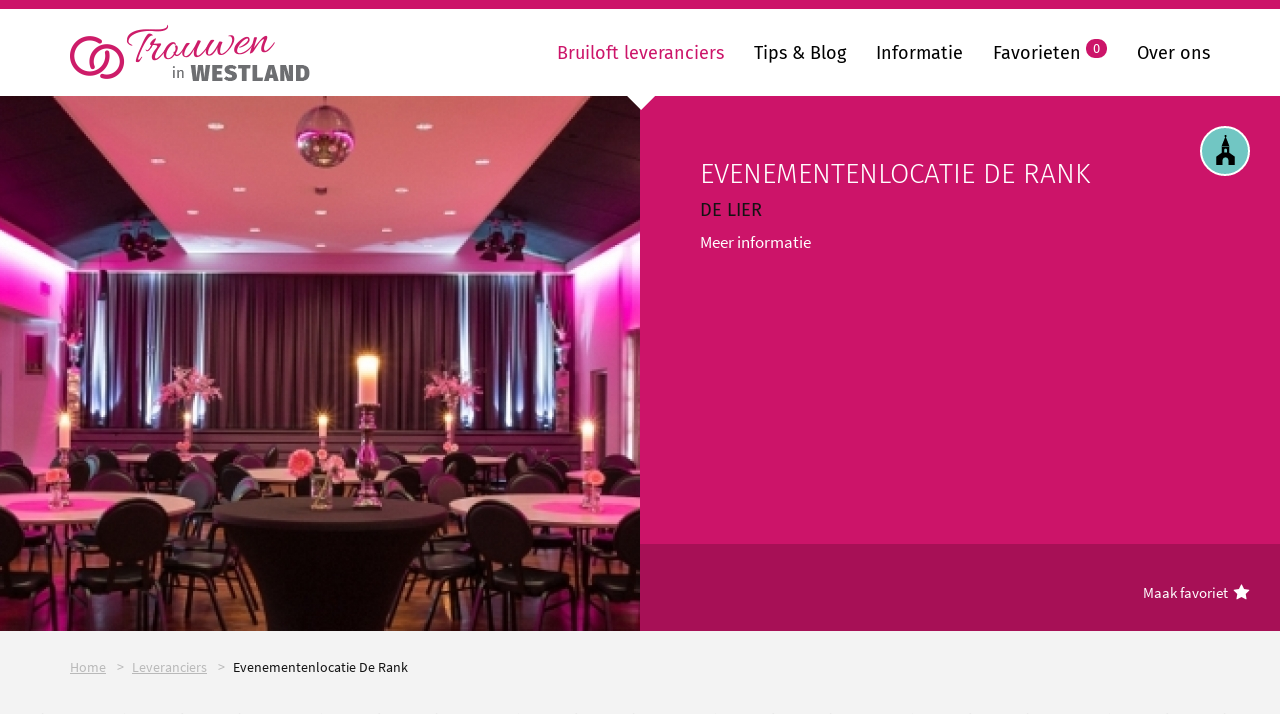

--- FILE ---
content_type: text/html; charset=UTF-8
request_url: https://www.trouweninwestland.nl/evenementenlocatie-de-rank-de-lier-westland-108
body_size: 4894
content:
<!DOCTYPE html>
<!--[if IE 7]><html lang="" class="lt-ie8 lt-ie9 lt-ie10 ie7"><![endif]-->
<!--[if IE 8]><html lang="" class="lt-ie9 lt-ie10 ie8"><![endif]-->
<!--[if IE 9]><html lang="" class="lt-ie10 ie9"><![endif]-->
<!--[if gt IE 9]><!--><html lang=""><!--<![endif]-->
<head>
	<meta charset="utf-8">
	<meta http-equiv="X-UA-Compatible" content="IE=edge">
	<meta name="viewport" content="width=device-width, initial-scale=1">
	<title>Bruiloft leverancier Evenementenlocatie De Rank voor uw trouwerij in De Lier</title>
	<meta name="description" content="Meer informatie">

	<meta property="og:site_name" content="Trouwen in Westland">
	<meta property="og:title" content="Bruiloft leverancier Evenementenlocatie De Rank voor uw trouwerij in De Lier">
	<meta property="og:image" content="https://www.trouweninwestland.nl/assets/thumbs/1200-630-cover/Leveranciers/evenementenlocatie-de-rank/Feestlocatie-Westland-De-Rank.jpg">
	<meta property="og:description" content="Meer informatie">
	<meta property="og:url" content="https://www.trouweninwestland.nl/evenementenlocatie-de-rank-de-lier-westland-108">
	<meta property="og:type" content="website">
	<link rel="canonical" href="https://www.trouweninwestland.nl/evenementenlocatie-de-rank-de-lier-westland-108">
	
	<link rel="apple-touch-icon" sizes="57x57" href=" https://www.trouweninwestland.nl/assets/themes/site/img/apple-icon-57x57.png">
	<link rel="apple-touch-icon" sizes="60x60" href=" https://www.trouweninwestland.nl/assets/themes/site/img/apple-icon-60x60.png">
	<link rel="apple-touch-icon" sizes="72x72" href=" https://www.trouweninwestland.nl/assets/themes/site/img/apple-icon-72x72.png">
	<link rel="apple-touch-icon" sizes="76x76" href=" https://www.trouweninwestland.nl/assets/themes/site/img/apple-icon-76x76.png">
	<link rel="apple-touch-icon" sizes="114x114" href=" https://www.trouweninwestland.nl/assets/themes/site/img/apple-icon-114x114.png">
	<link rel="apple-touch-icon" sizes="120x120" href=" https://www.trouweninwestland.nl/assets/themes/site/img/apple-icon-120x120.png">
	<link rel="apple-touch-icon" sizes="144x144" href=" https://www.trouweninwestland.nl/assets/themes/site/img/apple-icon-144x144.png">
	<link rel="apple-touch-icon" sizes="152x152" href=" https://www.trouweninwestland.nl/assets/themes/site/img/apple-icon-152x152.png">
	<link rel="apple-touch-icon" sizes="180x180" href=" https://www.trouweninwestland.nl/assets/themes/site/img/apple-icon-180x180.png">
	<link rel="icon" type="image/png" sizes="192x192"  href=" https://www.trouweninwestland.nl/assets/themes/site/img/android-icon-192x192.png">
	<link rel="icon" type="image/png" sizes="32x32" href="https://www.trouweninwestland.nl/assets/themes/site/img/favicon-32x32.png">
	<link rel="icon" type="image/png" sizes="96x96" href=" https://www.trouweninwestland.nl/assets/themes/site/img/favicon-96x96.png">
	<link rel="icon" type="image/png" sizes="16x16" href=" https://www.trouweninwestland.nl/assets/themes/site/img/favicon-16x16.png">
	<meta name="msapplication-TileColor" content="#cc1469">
	<meta name="msapplication-TileImage" content="/ms-icon-144x144.png">
	<meta name="theme-color" content="#cc1469">
	<link rel="manifest" href="https://www.trouweninwestland.nl/assets/themes/site/manifest.json">
	<link rel="mask-icon" href="https://www.trouweninwestland.nl/assets/themes/site/safari-pinned-tab.svg" color="#cc1469">
	<meta name="apple-mobile-web-app-title" content="Trouwen in Westland">
	<meta name="application-name" content="Trouwen in Westland">

	<link rel="stylesheet" href="https://www.trouweninwestland.nl/assets/themes/site/css/all.min.css?v=1525092804">

	
	<!-- Google Tag Manager -->
<script>(function(w,d,s,l,i){w[l]=w[l]||[];w[l].push({'gtm.start':
new Date().getTime(),event:'gtm.js'});var f=d.getElementsByTagName(s)[0],
j=d.createElement(s),dl=l!='dataLayer'?'&l='+l:'';j.async=true;j.src=
'https://www.googletagmanager.com/gtm.js?id='+i+dl;f.parentNode.insertBefore(j,f);
})(window,document,'script','dataLayer','GTM-KWSRNP9');</script>
<!-- End Google Tag Manager -->
</head>
<body>

	<!-- Google Tag Manager (noscript) -->
<noscript><iframe src="https://www.googletagmanager.com/ns.html?id=GTM-KWSRNP9" height="0" width="0" style="display:none;visibility:hidden"></iframe></noscript>
<!-- End Google Tag Manager (noscript) -->

<!-- Facebook Comments -->
<div id="fb-root"></div>
<script>(function(d, s, id) {
  var js, fjs = d.getElementsByTagName(s)[0];
  if (d.getElementById(id)) return;
  js = d.createElement(s); js.id = id;
  js.src = 'https://connect.facebook.net/nl_NL/sdk.js#xfbml=1&version=v2.12';
  fjs.parentNode.insertBefore(js, fjs);
}(document, 'script', 'facebook-jssdk'));</script>
<!-- End Facebook Comments -->

	<div class="sr-only">
		<p>Ga direct naar <a href="#content">de inhoud</a>.</p>
	</div>

	<!--[if lt IE 9]>
	<section class="alert alert-danger">
		<div class="container">Uw browser is te oud om gebruik te kunnen maken van deze website.<br>
		<a class="alert-link" href="http://www.whatbrowser.org/intl/nl/" rel="external">Upgrade uw browser</a> of download <a class="alert-link" href="http://www.google.com/chrome" rel="external">Google Chrome</a> of <a class="alert-link" href="http://www.firefox.com/" rel="external">Firefox</a> voor een snellere, betere en veiliger webervaring.</div>
	</section>
	<![endif]-->

    <div class="page" id="app">
        <header class="header">

        	

            <div class="container is-relative">
                <div class="header-logo"><a href="https://www.trouweninwestland.nl"><img width="240" src="https://www.trouweninwestland.nl/assets/themes/site/img/logo.png" alt="Trouwen in Westland logo"></a></div>

                	                <nav class="header-nav" role="navigation">
	                    <ul class="nav-primary" id="nav">
							<li class=""><a class="active" href="https://www.trouweninwestland.nl/bruiloft-leveranciers">Bruiloft leveranciers<i class="nav-control i-angle-down"></i></a><ul><li class=""><a class="" href="https://www.trouweninwestland.nl/bruiloft-leveranciers/trouwlocaties">Trouwlocaties</a></li><li class=""><a class="" href="https://www.trouweninwestland.nl/bruiloft-leveranciers/bloemwerk">Bloemwerk</a></li><li class=""><a class="" href="https://www.trouweninwestland.nl/bruiloft-leveranciers/ontwerp-en-drukwerk">Ontwerp & drukwerk</a></li><li class=""><a class="" href="https://www.trouweninwestland.nl/bruiloft-leveranciers/entertainment-en-muziek">Entertainment & Muziek</a></li><li class=""><a class="" href="https://www.trouweninwestland.nl/bruiloft-leveranciers/beauty">Beauty</a></li><li class=""><a class="" href="https://www.trouweninwestland.nl/bruiloft-leveranciers/foto-en-video">Foto & Video</a></li><li class=""><a class="" href="https://www.trouweninwestland.nl/bruiloft-leveranciers/weddingplanners-en-trouwambtenaren">Weddingplanners & Trouwambtenaren</a></li><li class=""><a class="" href="https://www.trouweninwestland.nl/bruiloft-leveranciers/vervoer">Vervoer</a></li><li class=""><a class="" href="https://www.trouweninwestland.nl/bruiloft-leveranciers/trouwringen-en-sieraden">Trouwringen & Sieraden</a></li><li class=""><a class="" href="https://www.trouweninwestland.nl/bruiloft-leveranciers/kleding">Kleding</a></li><li class=""><a class="" href="https://www.trouweninwestland.nl/bruiloft-leveranciers/fotolocaties">Fotolocaties</a></li><li class=""><a class="" href="https://www.trouweninwestland.nl/bruiloft-leveranciers/decoratie-en-verhuur">Decoratie & Verhuur</a></li><li class=""><a class="" href="https://www.trouweninwestland.nl/bruiloft-leveranciers/catering">Catering</a></li><li class=""><a class="" href="https://www.trouweninwestland.nl/bruiloft-leveranciers/bruidstaarten">Bruidstaarten</a></li><li class=""><a class="" href="https://www.trouweninwestland.nl/bruiloft-leveranciers/notarissen">Notarissen</a></li><li class=""><a class="" href="https://www.trouweninwestland.nl/bruiloft-leveranciers/huwelijksnacht">Huwelijksnacht</a></li></ul></li><li class=""><a class="" href="https://www.trouweninwestland.nl/blog">Tips & Blog</a></li><li class=""><a class="" href="https://www.trouweninwestland.nl/informatie-trouwen-in-westland">Informatie</a></li><li class=""><a class="" href="https://www.trouweninwestland.nl/favorieten">Favorieten <span class="badge" v-text="favoritesCount">0</span></a></li><li class=""><a class="" href="https://www.trouweninwestland.nl/overons">Over ons<i class="nav-control i-angle-down"></i></a><ul><li class=""><a class="" href="https://www.trouweninwestland.nl/overons/informatie-leveranciers">Informatie leveranciers</a></li><li class=""><a class="" href="https://www.trouweninwestland.nl/overons/faq">FAQ</a></li></ul></li>
	                    </ul>
	                	<a class="js-toggle nav-toggle" title="open navigatie" href="" data-toggle="#nav"><i class="icon-nav"></i></a>
	                </nav>
                            </div>
        </header>
        <main role="main" id="content" class="has-list-check">

			
	<section class="section is-none __bg-pink" id="">
		<div class="showcase has-image-left">
			<div class="showcase-image" style="background-image: url('https://www.trouweninwestland.nl/assets/thumbs/800-535-cover/Leveranciers/evenementenlocatie-de-rank/Feestlocatie-Westland-De-Rank.jpg');">
				<img width="100%" src="https://www.trouweninwestland.nl/assets/thumbs/800-535-cover/Leveranciers/evenementenlocatie-de-rank/Feestlocatie-Westland-De-Rank.jpg" alt="">
			</div>
			<div class="showcase-body no-padding">
				<div class="showcase-body-header">
											<div class="showcase-body-icons">
															<i class="icon-category">
									<img width="27" src="https://www.trouweninwestland.nl/assets/files/Icons/icon-trouwlocatie.svg" alt="Trouwlocaties" title="Trouwlocaties">
								</i>
													</div>
					
					<h1 class="text-upper mb-10">Evenementenlocatie De Rank <small class="text-dark">De Lier</small></h1>
					<div class="mb-20">
						Meer informatie
					</div>

									</div>

				<div class="showcase-body-footer clearfix">
																				<a class="pull-right link-text" @click.prevent="toggleFavorite(108)" href="#">
						<small>Maak favoriet</small><i class="i-star mt-10 ml-5" :class="findFavorite(108) ? 'text-yellow' : ''"></i>
					</a>
				</div>
			</div>
		</div>
	</section>
	<section class="section is-xs __bg-white" id="">
		<div class="container">

			<ul class="breadcrumb">
		<li><a href="https://www.trouweninwestland.nl">Home</a></li>

		
		
			<li><a href="https://www.trouweninwestland.nl/bruiloft-leveranciers">Leveranciers</a></li>

			<li class="hidden-xs">Evenementenlocatie De Rank</li>

		
	</ul>

		</div>
	</section>
	<section class="section is-sm __bg-white has-waves" id="">
		<div class="container text-center">

			<h2>Foto's van Evenementenlocatie De Rank</h2>

							<div class="owl-carousel owl-theme-basic js-cardslider mt-60 js-lightbox">

					
						
						<div class="card-container mb-30">
							<div class="img-resize js-clickblock">
								<img src="https://www.trouweninwestland.nl/assets/thumbs/800-600-cover/Leveranciers/shutterstock_300355580.jpg" alt="">
								<a class="img-control" href="https://www.trouweninwestland.nl/assets/files/Leveranciers/shutterstock_300355580.jpg"><i class="i-full-screen"></i></a>
							</div>
						</div>

					
				</div>
			
			
			
		</div>
	</section>


	<section class="section  __bg-lgrey has-arrow is-sm" id="">
		<div class="container">
			<h2>Informatie over Evenementenlocatie De Rank</h2>

			<div class="row mt-60">
				<div class="col-xs-12 col-sm-7 mb-30">
					<p>Helaas geen informatie beschikbaar</p>


					
				</div>
				<div class="col-xs-12 col-sm-4 col-sm-offset-1">
					<div itemscope itemtype="http://schema.org/LocalBusiness">

						<meta itemprop="name" content="Evenementenlocatie De Rank">
						 <meta itemprop="description" content="Meer informatie"> 						 <meta itemprop="image" content="https://www.trouweninwestland.nl/assets/files/Leveranciers/evenementenlocatie-de-rank/Feestlocatie-Westland-De-Rank.jpg"> 						 <meta itemprop="logo" content="https://www.trouweninwestland.nl/assets/files/Leveranciers/evenementenlocatie-de-rank/evenementenlocatie_de_rank_westland.png"> 
						<div itemprop="address" itemscope itemtype="http://schema.org/PostalAddress">
															<div class="media">
									<div class="media-left"><i class="text-pink text-lg i-location"></i></div>
									<div class="media-body" itemprop="streetAddress">Van Weelystraat 2</div>
								</div>
							
							<div class="media">
								<div class="media-left mt-10"><i class="text-pink text-lg i-location"></i></div>
								<div class="media-body"><span itemprop="postalCode">2678 AV</span> <span itemprop="addressLocality">De Lier</span></div>
							</div>
						</div>

													<div itemprop="geo" itemscope itemtype="http://schema.org/GeoCoordinates">
								 <meta itemprop="latitude" content="51.9746739"> 								 <meta itemprop="longitude" content="4.24725"> 							</div>
						
						
						
											</div>

					<h3 class="text-uppercase mt-60">Volg ons</h3>
					<ul class="list-inline">
																																																					</ul>

											<div class="img-logo img-rounded mt-30">
							<img src="https://www.trouweninwestland.nl/assets/thumbs/240-140-fit/Leveranciers/evenementenlocatie-de-rank/evenementenlocatie_de_rank_westland.png" alt="Evenementenlocatie De Rank">
						</div>
									</div>
			</div>
		</div>
	</section>

	<section class="section  __bg-white is-sm" id="" style="background-color: #fff;">
		<div class="container text-">

			<h2 class="mt-30">Evenementenlocatie De Rank op de kaart</h2>

            
			
			
		</div>
	</section>
	
	<div id="locaties-map" class="gmap maps-container mb-60"></div>

	<div id="locatie_108" class="hidden">
		<div class="infowindow">
			<h2>Evenementenlocatie De Rank</h2>
			<p>
				<strong>Adresgegevens</strong><br>
				 Van Weelystraat 2<br> 				2678 AV De Lier<br>
				<br>
				<a href="mailto:"></a>
			</p>
		</div>
	</div>

	

        </main>

		<footer class="footer">
			<div class="section __bg-pink">
				<div class="container">
					<div class="row">
						<div class="col-sm-5">
							<p class="footer-heading">Leveranciers</p>
							<ul class="list-nav list-unstyled list-2col mb-30">
																									<li><a href="https://www.trouweninwestland.nl/bruiloft-leveranciers/beauty">Beauty</a></li>
																	<li><a href="https://www.trouweninwestland.nl/bruiloft-leveranciers/bloemwerk">Bloemwerk</a></li>
																	<li><a href="https://www.trouweninwestland.nl/bruiloft-leveranciers/bruidstaarten">Bruidstaarten</a></li>
																	<li><a href="https://www.trouweninwestland.nl/bruiloft-leveranciers/catering">Catering</a></li>
																	<li><a href="https://www.trouweninwestland.nl/bruiloft-leveranciers/decoratie-en-verhuur">Decoratie &amp; Verhuur</a></li>
																	<li><a href="https://www.trouweninwestland.nl/bruiloft-leveranciers/entertainment-en-muziek">Entertainment &amp; Muziek</a></li>
																	<li><a href="https://www.trouweninwestland.nl/bruiloft-leveranciers/foto-en-video">Foto &amp; Video</a></li>
																	<li><a href="https://www.trouweninwestland.nl/bruiloft-leveranciers/fotolocaties">Fotolocaties</a></li>
																	<li><a href="https://www.trouweninwestland.nl/bruiloft-leveranciers/huwelijksnacht">Huwelijksnacht</a></li>
																	<li><a href="https://www.trouweninwestland.nl/bruiloft-leveranciers/kleding">Kleding</a></li>
																	<li><a href="https://www.trouweninwestland.nl/bruiloft-leveranciers/notarissen">Notarissen</a></li>
																	<li><a href="https://www.trouweninwestland.nl/bruiloft-leveranciers/ontwerp-en-drukwerk">Ontwerp &amp; Drukwerk</a></li>
																	<li><a href="https://www.trouweninwestland.nl/bruiloft-leveranciers/trouwlocaties">Trouwlocaties</a></li>
																	<li><a href="https://www.trouweninwestland.nl/bruiloft-leveranciers/trouwringen-en-sieraden">Trouwringen &amp; Sieraden</a></li>
																	<li><a href="https://www.trouweninwestland.nl/bruiloft-leveranciers/vervoer">Vervoer</a></li>
																	<li><a href="https://www.trouweninwestland.nl/bruiloft-leveranciers/weddingplanners-en-trouwambtenaren">Weddingplanners &amp; Trouwambtenaren</a></li>
															</ul>
						</div>
	                								<div class="col-sm-4">
								<p class="footer-heading">Leveranciers per plaats</p>
								<ul class="list-nav list-unstyled list-2col mb-30">
									<li class=""><a class="" href="https://www.trouweninwestland.nl/bruiloft-leveranciers-in/naaldwijk">Naaldwijk</a></li><li class=""><a class="" href="https://www.trouweninwestland.nl/bruiloft-leveranciers-in/honselersdijk">Honselersdijk</a></li><li class=""><a class="" href="https://www.trouweninwestland.nl/bruiloft-leveranciers-in/wateringen">Wateringen</a></li><li class=""><a class="" href="https://www.trouweninwestland.nl/bruiloft-leveranciers-in/poeldijk">Poeldijk</a></li><li class=""><a class="" href="https://www.trouweninwestland.nl/bruiloft-leveranciers-in/heenweg">Heenweg</a></li><li class=""><a class="" href="https://www.trouweninwestland.nl/bruiloft-leveranciers-in/de-lier">De Lier</a></li><li class=""><a class="" href="https://www.trouweninwestland.nl/bruiloft-leveranciers-in/maasdijk">Maasdijk</a></li><li class=""><a class="" href="https://www.trouweninwestland.nl/bruiloft-leveranciers-in/ter-heijde">Ter Heijde</a></li><li class=""><a class="" href="https://www.trouweninwestland.nl/bruiloft-leveranciers-in/kwintsheul">Kwintsheul</a></li><li class=""><a class="" href="https://www.trouweninwestland.nl/bruiloft-leveranciers-in/sgravenzande">'s-Gravenzande</a></li><li class=""><a class="" href="https://www.trouweninwestland.nl/bruiloft-leveranciers-in/monster">Monster</a></li><li class=""><a class="" href="https://www.trouweninwestland.nl/bruiloft-leveranciers-in/hoek-van-holland">Hoek van Holland</a></li><li class=""><a class="" href="https://www.trouweninwestland.nl/bruiloft-leveranciers-in/den-hoorn">Den Hoorn</a></li><li class=""><a class="" href="https://www.trouweninwestland.nl/bruiloft-leveranciers-in/t-woudt">'t Woudt</a></li><li class=""><a class="" href="https://www.trouweninwestland.nl/bruiloft-leveranciers-in/maassluis">Maassluis</a></li><li class=""><a class="" href="https://www.trouweninwestland.nl/bruiloft-leveranciers-in/maasland">Maasland</a></li><li class=""><a class="" href="https://www.trouweninwestland.nl/bruiloft-leveranciers-in/schipluiden">Schipluiden</a></li>
								</ul>
							</div>
												<div class="col-sm-3">
							<p class="footer-heading">Volg ons</p>
							<ul class="list-inline max-width-220 mb-30">
																	<li>
										<a rel="external" title="facebook" href="https://www.facebook.com/trouweninwestland">
											<span class="icon-circle mr-10"><i class="i-facebook"></i></span>
										</a>
									</li>
								
								
								
																	<li>
										<a rel="external" aria-hidden="true" href="https://www.instagram.com/trouweninwestland/">
											<span class="icon-circle mr-10"><i class="i-instagram"></i></span>
										</a>
									</li>
								
								
															</ul>

		                									<p class="footer-heading">Over ons</p>
								<ul class="list-nav list-unstyled mb-30">
									<li class=""><a class="" href="https://www.trouweninwestland.nl/overons">Over ons</a></li><li class=""><a class="" href="https://www.trouweninwestland.nl/contact">Contact</a></li><li class=""><a class="" href="https://www.trouweninwestland.nl/overons/informatie-leveranciers">Leverancier worden?</a></li><li class=""><a class="" href="https://www.trouweninwestland.nl/overons/faq">FAQ</a></li>
								</ul>
													</div>
					</div>
				</div>
			</div>
			<div class="section is-sm __bg-lgrey">
				<div class="container">
					<div class="pull-left-sm">
						<p class="mb-10">
							&copy; Copyright Ipax Media 2018 - 2026 &nbsp;
							<a href="https://www.ipaxmedia.nl/"><img width="84" src="https://www.trouweninwestland.nl/assets/themes/site/img/logo-ipax.png" alt=""></a>
						</p>
					</div>
					<div class="pull-right-sm">
						<ul class="list-inline list-inline-lg list-nav mb-0">
							<li class=""><a class="" href="https://www.trouweninwestland.nl/cookies">Cookies</a></li><li class=""><a class="" href="/account">Account</a></li>
							<li><a href="https://www.trouweninwestland.nl/sitemap">Sitemap</a></li>
						</ul>
					</div>
				</div>
			</div>
		</footer>
    </div>

	<a href="#app" aria-hidden="true" class="btn-scrolltop js-scrollto" ><i class="i-angle-up"></i></a>

	<script src="https://cdn.polyfill.io/v2/polyfill.min.js?features=es6"></script>
	<script src="https://www.trouweninwestland.nl/assets/themes/site/js/all.min.js?v=1535987517"></script>

		<script type="text/javascript">
		// var center = {lat: 51.9746739, lng: 4.24725};
		var markers = [{"position":[51.9746739,4.24725],"title":"Evenementenlocatie De Rank","data":"#locatie_108","icon":"https:\/\/www.trouweninwestland.nl\/assets\/themes\/site\/img\/marker.png"}]
	</script>
	<script src="https://maps.googleapis.com/maps/api/js?region=nl&amp;language=nl&amp;sensor=false&amp;key=AIzaSyBf5RANjn-ESBHOSrvTfHggicvhrARrnQ0&amp;extension=.js" defer></script>
	<script src="https://www.trouweninwestland.nl/assets/themes/site/js/gmap3.min.js?v=1519908597" defer></script>
	<script src="https://www.trouweninwestland.nl/assets/themes/site/js/custom-map.js?v=1540375808" defer></script>

	

</body>
</html>

--- FILE ---
content_type: image/svg+xml
request_url: https://www.trouweninwestland.nl/assets/files/Icons/icon-trouwlocatie.svg
body_size: 365
content:
<svg xmlns="http://www.w3.org/2000/svg" viewBox="0 0 14.79 24.23"><defs><style>.cls-1{fill-rule:evenodd;}</style></defs><title>Asset 15trouwlocatie</title><g id="Layer_2" data-name="Layer 2"><g id="Layer_1-2" data-name="Layer 1"><path class="cls-1" d="M0,17.41H.05l4.36-3.12V9.7h6v4.59l4.36,3.12h0v6.82h-5c0-1.38,0-2.76,0-4.13A2.41,2.41,0,0,0,5,20.1c0,1.37,0,2.75,0,4.13H0V17.41ZM4.17,9.24l3-7.58A.87.87,0,0,1,6.57.85a.86.86,0,1,1,1.09.82l3,7.57Zm4.38,4.95H6.3c0-1.09,0-1.07,0-2.15a1.16,1.16,0,0,1,2.31,0c0,1.08,0,1.06,0,2.15Z"/></g></g></svg>

--- FILE ---
content_type: application/javascript
request_url: https://www.trouweninwestland.nl/assets/themes/site/js/custom-map.js?v=1540375808
body_size: 543
content:

if( $('#locaties-map').length ){

	$('#locaties-map')
		.gmap3({
		    center: (typeof center === 'undefined') ? [51.996, 4.196] : center,
		    zoom: 12,
		    scrollwheel: false,
		    zoomControlOptions: {
		        style: google.maps.ZoomControlStyle.DEFAULT,
		        position: google.maps.ControlPosition.RIGHT_CENTER
		    },
		    streetViewControl: false
		})
		.marker(markers)
		.infowindow({
			content: ""
		})
		.then(function (infowindow) {
			var map = this.get(0);
			var markers = this.get(1);

			$.each(markers, function(i, marker){

				marker.addListener('click', function() {
					infowindow.open(map, marker);
					infowindow.setContent( $(marker.data).html() );
				});

			});

			// if(markers.length > 1) map.fit();
		});
		// .fit();
}

// if( $('#locatie-map').length ){
// 	$('#locatie-map')
// 		.gmap3({
// 		    center: locatie.position,
// 		    zoom: 12,
// 		    scrollwheel: false,
// 		    zoomControlOptions: {
// 		        style: google.maps.ZoomControlStyle.DEFAULT,
// 		        position: google.maps.ControlPosition.RIGHT_CENTER
// 		    },
// 		    streetViewControl: false
// 		})
// 		.marker(locatie)
// 		.infowindow({
// 			content: ""
// 		})
// 		.then(function (infowindow) {
// 			var map = this.get(0);
// 			var marker = this.get(1);

// 			marker.addListener('click', function() {
// 				infowindow.open(map, marker);
// 				infowindow.setContent( $(marker.data).html() );
// 			});
// 		});
// }
